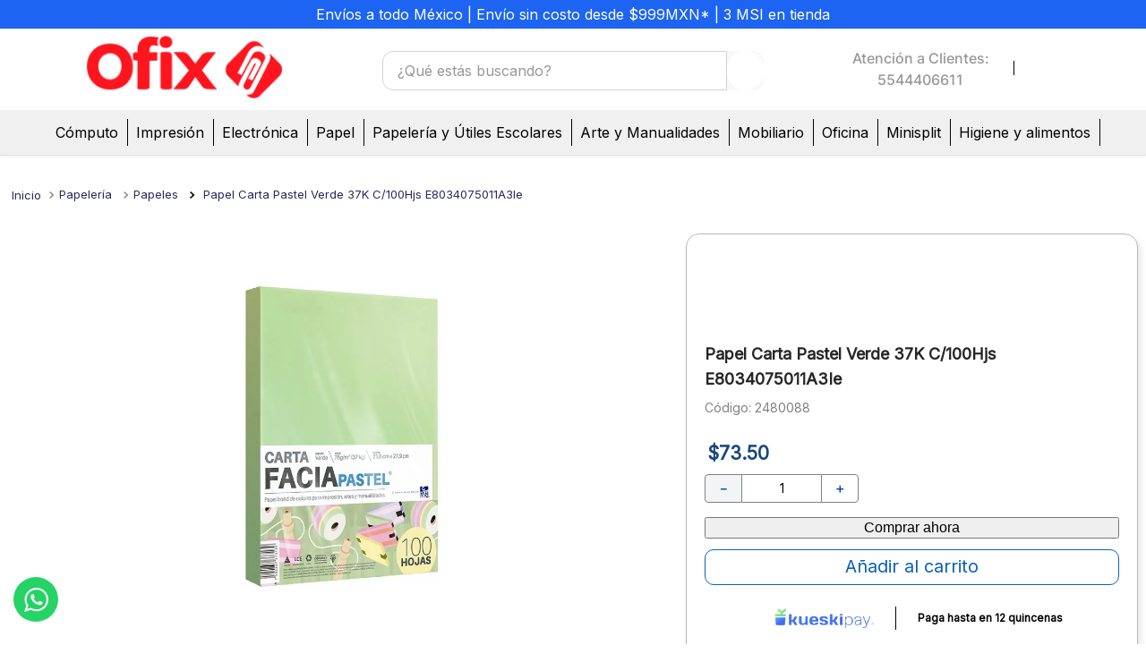

--- FILE ---
content_type: text/html; charset=utf-8
request_url: https://www.google.com/recaptcha/enterprise/anchor?ar=1&k=6LdV7CIpAAAAAPUrHXWlFArQ5hSiNQJk6Ja-vcYM&co=aHR0cHM6Ly93d3cub2ZpeC5teDo0NDM.&hl=es-419&v=PoyoqOPhxBO7pBk68S4YbpHZ&size=invisible&anchor-ms=20000&execute-ms=30000&cb=bead6d81o7sv
body_size: 48687
content:
<!DOCTYPE HTML><html dir="ltr" lang="es-419"><head><meta http-equiv="Content-Type" content="text/html; charset=UTF-8">
<meta http-equiv="X-UA-Compatible" content="IE=edge">
<title>reCAPTCHA</title>
<style type="text/css">
/* cyrillic-ext */
@font-face {
  font-family: 'Roboto';
  font-style: normal;
  font-weight: 400;
  font-stretch: 100%;
  src: url(//fonts.gstatic.com/s/roboto/v48/KFO7CnqEu92Fr1ME7kSn66aGLdTylUAMa3GUBHMdazTgWw.woff2) format('woff2');
  unicode-range: U+0460-052F, U+1C80-1C8A, U+20B4, U+2DE0-2DFF, U+A640-A69F, U+FE2E-FE2F;
}
/* cyrillic */
@font-face {
  font-family: 'Roboto';
  font-style: normal;
  font-weight: 400;
  font-stretch: 100%;
  src: url(//fonts.gstatic.com/s/roboto/v48/KFO7CnqEu92Fr1ME7kSn66aGLdTylUAMa3iUBHMdazTgWw.woff2) format('woff2');
  unicode-range: U+0301, U+0400-045F, U+0490-0491, U+04B0-04B1, U+2116;
}
/* greek-ext */
@font-face {
  font-family: 'Roboto';
  font-style: normal;
  font-weight: 400;
  font-stretch: 100%;
  src: url(//fonts.gstatic.com/s/roboto/v48/KFO7CnqEu92Fr1ME7kSn66aGLdTylUAMa3CUBHMdazTgWw.woff2) format('woff2');
  unicode-range: U+1F00-1FFF;
}
/* greek */
@font-face {
  font-family: 'Roboto';
  font-style: normal;
  font-weight: 400;
  font-stretch: 100%;
  src: url(//fonts.gstatic.com/s/roboto/v48/KFO7CnqEu92Fr1ME7kSn66aGLdTylUAMa3-UBHMdazTgWw.woff2) format('woff2');
  unicode-range: U+0370-0377, U+037A-037F, U+0384-038A, U+038C, U+038E-03A1, U+03A3-03FF;
}
/* math */
@font-face {
  font-family: 'Roboto';
  font-style: normal;
  font-weight: 400;
  font-stretch: 100%;
  src: url(//fonts.gstatic.com/s/roboto/v48/KFO7CnqEu92Fr1ME7kSn66aGLdTylUAMawCUBHMdazTgWw.woff2) format('woff2');
  unicode-range: U+0302-0303, U+0305, U+0307-0308, U+0310, U+0312, U+0315, U+031A, U+0326-0327, U+032C, U+032F-0330, U+0332-0333, U+0338, U+033A, U+0346, U+034D, U+0391-03A1, U+03A3-03A9, U+03B1-03C9, U+03D1, U+03D5-03D6, U+03F0-03F1, U+03F4-03F5, U+2016-2017, U+2034-2038, U+203C, U+2040, U+2043, U+2047, U+2050, U+2057, U+205F, U+2070-2071, U+2074-208E, U+2090-209C, U+20D0-20DC, U+20E1, U+20E5-20EF, U+2100-2112, U+2114-2115, U+2117-2121, U+2123-214F, U+2190, U+2192, U+2194-21AE, U+21B0-21E5, U+21F1-21F2, U+21F4-2211, U+2213-2214, U+2216-22FF, U+2308-230B, U+2310, U+2319, U+231C-2321, U+2336-237A, U+237C, U+2395, U+239B-23B7, U+23D0, U+23DC-23E1, U+2474-2475, U+25AF, U+25B3, U+25B7, U+25BD, U+25C1, U+25CA, U+25CC, U+25FB, U+266D-266F, U+27C0-27FF, U+2900-2AFF, U+2B0E-2B11, U+2B30-2B4C, U+2BFE, U+3030, U+FF5B, U+FF5D, U+1D400-1D7FF, U+1EE00-1EEFF;
}
/* symbols */
@font-face {
  font-family: 'Roboto';
  font-style: normal;
  font-weight: 400;
  font-stretch: 100%;
  src: url(//fonts.gstatic.com/s/roboto/v48/KFO7CnqEu92Fr1ME7kSn66aGLdTylUAMaxKUBHMdazTgWw.woff2) format('woff2');
  unicode-range: U+0001-000C, U+000E-001F, U+007F-009F, U+20DD-20E0, U+20E2-20E4, U+2150-218F, U+2190, U+2192, U+2194-2199, U+21AF, U+21E6-21F0, U+21F3, U+2218-2219, U+2299, U+22C4-22C6, U+2300-243F, U+2440-244A, U+2460-24FF, U+25A0-27BF, U+2800-28FF, U+2921-2922, U+2981, U+29BF, U+29EB, U+2B00-2BFF, U+4DC0-4DFF, U+FFF9-FFFB, U+10140-1018E, U+10190-1019C, U+101A0, U+101D0-101FD, U+102E0-102FB, U+10E60-10E7E, U+1D2C0-1D2D3, U+1D2E0-1D37F, U+1F000-1F0FF, U+1F100-1F1AD, U+1F1E6-1F1FF, U+1F30D-1F30F, U+1F315, U+1F31C, U+1F31E, U+1F320-1F32C, U+1F336, U+1F378, U+1F37D, U+1F382, U+1F393-1F39F, U+1F3A7-1F3A8, U+1F3AC-1F3AF, U+1F3C2, U+1F3C4-1F3C6, U+1F3CA-1F3CE, U+1F3D4-1F3E0, U+1F3ED, U+1F3F1-1F3F3, U+1F3F5-1F3F7, U+1F408, U+1F415, U+1F41F, U+1F426, U+1F43F, U+1F441-1F442, U+1F444, U+1F446-1F449, U+1F44C-1F44E, U+1F453, U+1F46A, U+1F47D, U+1F4A3, U+1F4B0, U+1F4B3, U+1F4B9, U+1F4BB, U+1F4BF, U+1F4C8-1F4CB, U+1F4D6, U+1F4DA, U+1F4DF, U+1F4E3-1F4E6, U+1F4EA-1F4ED, U+1F4F7, U+1F4F9-1F4FB, U+1F4FD-1F4FE, U+1F503, U+1F507-1F50B, U+1F50D, U+1F512-1F513, U+1F53E-1F54A, U+1F54F-1F5FA, U+1F610, U+1F650-1F67F, U+1F687, U+1F68D, U+1F691, U+1F694, U+1F698, U+1F6AD, U+1F6B2, U+1F6B9-1F6BA, U+1F6BC, U+1F6C6-1F6CF, U+1F6D3-1F6D7, U+1F6E0-1F6EA, U+1F6F0-1F6F3, U+1F6F7-1F6FC, U+1F700-1F7FF, U+1F800-1F80B, U+1F810-1F847, U+1F850-1F859, U+1F860-1F887, U+1F890-1F8AD, U+1F8B0-1F8BB, U+1F8C0-1F8C1, U+1F900-1F90B, U+1F93B, U+1F946, U+1F984, U+1F996, U+1F9E9, U+1FA00-1FA6F, U+1FA70-1FA7C, U+1FA80-1FA89, U+1FA8F-1FAC6, U+1FACE-1FADC, U+1FADF-1FAE9, U+1FAF0-1FAF8, U+1FB00-1FBFF;
}
/* vietnamese */
@font-face {
  font-family: 'Roboto';
  font-style: normal;
  font-weight: 400;
  font-stretch: 100%;
  src: url(//fonts.gstatic.com/s/roboto/v48/KFO7CnqEu92Fr1ME7kSn66aGLdTylUAMa3OUBHMdazTgWw.woff2) format('woff2');
  unicode-range: U+0102-0103, U+0110-0111, U+0128-0129, U+0168-0169, U+01A0-01A1, U+01AF-01B0, U+0300-0301, U+0303-0304, U+0308-0309, U+0323, U+0329, U+1EA0-1EF9, U+20AB;
}
/* latin-ext */
@font-face {
  font-family: 'Roboto';
  font-style: normal;
  font-weight: 400;
  font-stretch: 100%;
  src: url(//fonts.gstatic.com/s/roboto/v48/KFO7CnqEu92Fr1ME7kSn66aGLdTylUAMa3KUBHMdazTgWw.woff2) format('woff2');
  unicode-range: U+0100-02BA, U+02BD-02C5, U+02C7-02CC, U+02CE-02D7, U+02DD-02FF, U+0304, U+0308, U+0329, U+1D00-1DBF, U+1E00-1E9F, U+1EF2-1EFF, U+2020, U+20A0-20AB, U+20AD-20C0, U+2113, U+2C60-2C7F, U+A720-A7FF;
}
/* latin */
@font-face {
  font-family: 'Roboto';
  font-style: normal;
  font-weight: 400;
  font-stretch: 100%;
  src: url(//fonts.gstatic.com/s/roboto/v48/KFO7CnqEu92Fr1ME7kSn66aGLdTylUAMa3yUBHMdazQ.woff2) format('woff2');
  unicode-range: U+0000-00FF, U+0131, U+0152-0153, U+02BB-02BC, U+02C6, U+02DA, U+02DC, U+0304, U+0308, U+0329, U+2000-206F, U+20AC, U+2122, U+2191, U+2193, U+2212, U+2215, U+FEFF, U+FFFD;
}
/* cyrillic-ext */
@font-face {
  font-family: 'Roboto';
  font-style: normal;
  font-weight: 500;
  font-stretch: 100%;
  src: url(//fonts.gstatic.com/s/roboto/v48/KFO7CnqEu92Fr1ME7kSn66aGLdTylUAMa3GUBHMdazTgWw.woff2) format('woff2');
  unicode-range: U+0460-052F, U+1C80-1C8A, U+20B4, U+2DE0-2DFF, U+A640-A69F, U+FE2E-FE2F;
}
/* cyrillic */
@font-face {
  font-family: 'Roboto';
  font-style: normal;
  font-weight: 500;
  font-stretch: 100%;
  src: url(//fonts.gstatic.com/s/roboto/v48/KFO7CnqEu92Fr1ME7kSn66aGLdTylUAMa3iUBHMdazTgWw.woff2) format('woff2');
  unicode-range: U+0301, U+0400-045F, U+0490-0491, U+04B0-04B1, U+2116;
}
/* greek-ext */
@font-face {
  font-family: 'Roboto';
  font-style: normal;
  font-weight: 500;
  font-stretch: 100%;
  src: url(//fonts.gstatic.com/s/roboto/v48/KFO7CnqEu92Fr1ME7kSn66aGLdTylUAMa3CUBHMdazTgWw.woff2) format('woff2');
  unicode-range: U+1F00-1FFF;
}
/* greek */
@font-face {
  font-family: 'Roboto';
  font-style: normal;
  font-weight: 500;
  font-stretch: 100%;
  src: url(//fonts.gstatic.com/s/roboto/v48/KFO7CnqEu92Fr1ME7kSn66aGLdTylUAMa3-UBHMdazTgWw.woff2) format('woff2');
  unicode-range: U+0370-0377, U+037A-037F, U+0384-038A, U+038C, U+038E-03A1, U+03A3-03FF;
}
/* math */
@font-face {
  font-family: 'Roboto';
  font-style: normal;
  font-weight: 500;
  font-stretch: 100%;
  src: url(//fonts.gstatic.com/s/roboto/v48/KFO7CnqEu92Fr1ME7kSn66aGLdTylUAMawCUBHMdazTgWw.woff2) format('woff2');
  unicode-range: U+0302-0303, U+0305, U+0307-0308, U+0310, U+0312, U+0315, U+031A, U+0326-0327, U+032C, U+032F-0330, U+0332-0333, U+0338, U+033A, U+0346, U+034D, U+0391-03A1, U+03A3-03A9, U+03B1-03C9, U+03D1, U+03D5-03D6, U+03F0-03F1, U+03F4-03F5, U+2016-2017, U+2034-2038, U+203C, U+2040, U+2043, U+2047, U+2050, U+2057, U+205F, U+2070-2071, U+2074-208E, U+2090-209C, U+20D0-20DC, U+20E1, U+20E5-20EF, U+2100-2112, U+2114-2115, U+2117-2121, U+2123-214F, U+2190, U+2192, U+2194-21AE, U+21B0-21E5, U+21F1-21F2, U+21F4-2211, U+2213-2214, U+2216-22FF, U+2308-230B, U+2310, U+2319, U+231C-2321, U+2336-237A, U+237C, U+2395, U+239B-23B7, U+23D0, U+23DC-23E1, U+2474-2475, U+25AF, U+25B3, U+25B7, U+25BD, U+25C1, U+25CA, U+25CC, U+25FB, U+266D-266F, U+27C0-27FF, U+2900-2AFF, U+2B0E-2B11, U+2B30-2B4C, U+2BFE, U+3030, U+FF5B, U+FF5D, U+1D400-1D7FF, U+1EE00-1EEFF;
}
/* symbols */
@font-face {
  font-family: 'Roboto';
  font-style: normal;
  font-weight: 500;
  font-stretch: 100%;
  src: url(//fonts.gstatic.com/s/roboto/v48/KFO7CnqEu92Fr1ME7kSn66aGLdTylUAMaxKUBHMdazTgWw.woff2) format('woff2');
  unicode-range: U+0001-000C, U+000E-001F, U+007F-009F, U+20DD-20E0, U+20E2-20E4, U+2150-218F, U+2190, U+2192, U+2194-2199, U+21AF, U+21E6-21F0, U+21F3, U+2218-2219, U+2299, U+22C4-22C6, U+2300-243F, U+2440-244A, U+2460-24FF, U+25A0-27BF, U+2800-28FF, U+2921-2922, U+2981, U+29BF, U+29EB, U+2B00-2BFF, U+4DC0-4DFF, U+FFF9-FFFB, U+10140-1018E, U+10190-1019C, U+101A0, U+101D0-101FD, U+102E0-102FB, U+10E60-10E7E, U+1D2C0-1D2D3, U+1D2E0-1D37F, U+1F000-1F0FF, U+1F100-1F1AD, U+1F1E6-1F1FF, U+1F30D-1F30F, U+1F315, U+1F31C, U+1F31E, U+1F320-1F32C, U+1F336, U+1F378, U+1F37D, U+1F382, U+1F393-1F39F, U+1F3A7-1F3A8, U+1F3AC-1F3AF, U+1F3C2, U+1F3C4-1F3C6, U+1F3CA-1F3CE, U+1F3D4-1F3E0, U+1F3ED, U+1F3F1-1F3F3, U+1F3F5-1F3F7, U+1F408, U+1F415, U+1F41F, U+1F426, U+1F43F, U+1F441-1F442, U+1F444, U+1F446-1F449, U+1F44C-1F44E, U+1F453, U+1F46A, U+1F47D, U+1F4A3, U+1F4B0, U+1F4B3, U+1F4B9, U+1F4BB, U+1F4BF, U+1F4C8-1F4CB, U+1F4D6, U+1F4DA, U+1F4DF, U+1F4E3-1F4E6, U+1F4EA-1F4ED, U+1F4F7, U+1F4F9-1F4FB, U+1F4FD-1F4FE, U+1F503, U+1F507-1F50B, U+1F50D, U+1F512-1F513, U+1F53E-1F54A, U+1F54F-1F5FA, U+1F610, U+1F650-1F67F, U+1F687, U+1F68D, U+1F691, U+1F694, U+1F698, U+1F6AD, U+1F6B2, U+1F6B9-1F6BA, U+1F6BC, U+1F6C6-1F6CF, U+1F6D3-1F6D7, U+1F6E0-1F6EA, U+1F6F0-1F6F3, U+1F6F7-1F6FC, U+1F700-1F7FF, U+1F800-1F80B, U+1F810-1F847, U+1F850-1F859, U+1F860-1F887, U+1F890-1F8AD, U+1F8B0-1F8BB, U+1F8C0-1F8C1, U+1F900-1F90B, U+1F93B, U+1F946, U+1F984, U+1F996, U+1F9E9, U+1FA00-1FA6F, U+1FA70-1FA7C, U+1FA80-1FA89, U+1FA8F-1FAC6, U+1FACE-1FADC, U+1FADF-1FAE9, U+1FAF0-1FAF8, U+1FB00-1FBFF;
}
/* vietnamese */
@font-face {
  font-family: 'Roboto';
  font-style: normal;
  font-weight: 500;
  font-stretch: 100%;
  src: url(//fonts.gstatic.com/s/roboto/v48/KFO7CnqEu92Fr1ME7kSn66aGLdTylUAMa3OUBHMdazTgWw.woff2) format('woff2');
  unicode-range: U+0102-0103, U+0110-0111, U+0128-0129, U+0168-0169, U+01A0-01A1, U+01AF-01B0, U+0300-0301, U+0303-0304, U+0308-0309, U+0323, U+0329, U+1EA0-1EF9, U+20AB;
}
/* latin-ext */
@font-face {
  font-family: 'Roboto';
  font-style: normal;
  font-weight: 500;
  font-stretch: 100%;
  src: url(//fonts.gstatic.com/s/roboto/v48/KFO7CnqEu92Fr1ME7kSn66aGLdTylUAMa3KUBHMdazTgWw.woff2) format('woff2');
  unicode-range: U+0100-02BA, U+02BD-02C5, U+02C7-02CC, U+02CE-02D7, U+02DD-02FF, U+0304, U+0308, U+0329, U+1D00-1DBF, U+1E00-1E9F, U+1EF2-1EFF, U+2020, U+20A0-20AB, U+20AD-20C0, U+2113, U+2C60-2C7F, U+A720-A7FF;
}
/* latin */
@font-face {
  font-family: 'Roboto';
  font-style: normal;
  font-weight: 500;
  font-stretch: 100%;
  src: url(//fonts.gstatic.com/s/roboto/v48/KFO7CnqEu92Fr1ME7kSn66aGLdTylUAMa3yUBHMdazQ.woff2) format('woff2');
  unicode-range: U+0000-00FF, U+0131, U+0152-0153, U+02BB-02BC, U+02C6, U+02DA, U+02DC, U+0304, U+0308, U+0329, U+2000-206F, U+20AC, U+2122, U+2191, U+2193, U+2212, U+2215, U+FEFF, U+FFFD;
}
/* cyrillic-ext */
@font-face {
  font-family: 'Roboto';
  font-style: normal;
  font-weight: 900;
  font-stretch: 100%;
  src: url(//fonts.gstatic.com/s/roboto/v48/KFO7CnqEu92Fr1ME7kSn66aGLdTylUAMa3GUBHMdazTgWw.woff2) format('woff2');
  unicode-range: U+0460-052F, U+1C80-1C8A, U+20B4, U+2DE0-2DFF, U+A640-A69F, U+FE2E-FE2F;
}
/* cyrillic */
@font-face {
  font-family: 'Roboto';
  font-style: normal;
  font-weight: 900;
  font-stretch: 100%;
  src: url(//fonts.gstatic.com/s/roboto/v48/KFO7CnqEu92Fr1ME7kSn66aGLdTylUAMa3iUBHMdazTgWw.woff2) format('woff2');
  unicode-range: U+0301, U+0400-045F, U+0490-0491, U+04B0-04B1, U+2116;
}
/* greek-ext */
@font-face {
  font-family: 'Roboto';
  font-style: normal;
  font-weight: 900;
  font-stretch: 100%;
  src: url(//fonts.gstatic.com/s/roboto/v48/KFO7CnqEu92Fr1ME7kSn66aGLdTylUAMa3CUBHMdazTgWw.woff2) format('woff2');
  unicode-range: U+1F00-1FFF;
}
/* greek */
@font-face {
  font-family: 'Roboto';
  font-style: normal;
  font-weight: 900;
  font-stretch: 100%;
  src: url(//fonts.gstatic.com/s/roboto/v48/KFO7CnqEu92Fr1ME7kSn66aGLdTylUAMa3-UBHMdazTgWw.woff2) format('woff2');
  unicode-range: U+0370-0377, U+037A-037F, U+0384-038A, U+038C, U+038E-03A1, U+03A3-03FF;
}
/* math */
@font-face {
  font-family: 'Roboto';
  font-style: normal;
  font-weight: 900;
  font-stretch: 100%;
  src: url(//fonts.gstatic.com/s/roboto/v48/KFO7CnqEu92Fr1ME7kSn66aGLdTylUAMawCUBHMdazTgWw.woff2) format('woff2');
  unicode-range: U+0302-0303, U+0305, U+0307-0308, U+0310, U+0312, U+0315, U+031A, U+0326-0327, U+032C, U+032F-0330, U+0332-0333, U+0338, U+033A, U+0346, U+034D, U+0391-03A1, U+03A3-03A9, U+03B1-03C9, U+03D1, U+03D5-03D6, U+03F0-03F1, U+03F4-03F5, U+2016-2017, U+2034-2038, U+203C, U+2040, U+2043, U+2047, U+2050, U+2057, U+205F, U+2070-2071, U+2074-208E, U+2090-209C, U+20D0-20DC, U+20E1, U+20E5-20EF, U+2100-2112, U+2114-2115, U+2117-2121, U+2123-214F, U+2190, U+2192, U+2194-21AE, U+21B0-21E5, U+21F1-21F2, U+21F4-2211, U+2213-2214, U+2216-22FF, U+2308-230B, U+2310, U+2319, U+231C-2321, U+2336-237A, U+237C, U+2395, U+239B-23B7, U+23D0, U+23DC-23E1, U+2474-2475, U+25AF, U+25B3, U+25B7, U+25BD, U+25C1, U+25CA, U+25CC, U+25FB, U+266D-266F, U+27C0-27FF, U+2900-2AFF, U+2B0E-2B11, U+2B30-2B4C, U+2BFE, U+3030, U+FF5B, U+FF5D, U+1D400-1D7FF, U+1EE00-1EEFF;
}
/* symbols */
@font-face {
  font-family: 'Roboto';
  font-style: normal;
  font-weight: 900;
  font-stretch: 100%;
  src: url(//fonts.gstatic.com/s/roboto/v48/KFO7CnqEu92Fr1ME7kSn66aGLdTylUAMaxKUBHMdazTgWw.woff2) format('woff2');
  unicode-range: U+0001-000C, U+000E-001F, U+007F-009F, U+20DD-20E0, U+20E2-20E4, U+2150-218F, U+2190, U+2192, U+2194-2199, U+21AF, U+21E6-21F0, U+21F3, U+2218-2219, U+2299, U+22C4-22C6, U+2300-243F, U+2440-244A, U+2460-24FF, U+25A0-27BF, U+2800-28FF, U+2921-2922, U+2981, U+29BF, U+29EB, U+2B00-2BFF, U+4DC0-4DFF, U+FFF9-FFFB, U+10140-1018E, U+10190-1019C, U+101A0, U+101D0-101FD, U+102E0-102FB, U+10E60-10E7E, U+1D2C0-1D2D3, U+1D2E0-1D37F, U+1F000-1F0FF, U+1F100-1F1AD, U+1F1E6-1F1FF, U+1F30D-1F30F, U+1F315, U+1F31C, U+1F31E, U+1F320-1F32C, U+1F336, U+1F378, U+1F37D, U+1F382, U+1F393-1F39F, U+1F3A7-1F3A8, U+1F3AC-1F3AF, U+1F3C2, U+1F3C4-1F3C6, U+1F3CA-1F3CE, U+1F3D4-1F3E0, U+1F3ED, U+1F3F1-1F3F3, U+1F3F5-1F3F7, U+1F408, U+1F415, U+1F41F, U+1F426, U+1F43F, U+1F441-1F442, U+1F444, U+1F446-1F449, U+1F44C-1F44E, U+1F453, U+1F46A, U+1F47D, U+1F4A3, U+1F4B0, U+1F4B3, U+1F4B9, U+1F4BB, U+1F4BF, U+1F4C8-1F4CB, U+1F4D6, U+1F4DA, U+1F4DF, U+1F4E3-1F4E6, U+1F4EA-1F4ED, U+1F4F7, U+1F4F9-1F4FB, U+1F4FD-1F4FE, U+1F503, U+1F507-1F50B, U+1F50D, U+1F512-1F513, U+1F53E-1F54A, U+1F54F-1F5FA, U+1F610, U+1F650-1F67F, U+1F687, U+1F68D, U+1F691, U+1F694, U+1F698, U+1F6AD, U+1F6B2, U+1F6B9-1F6BA, U+1F6BC, U+1F6C6-1F6CF, U+1F6D3-1F6D7, U+1F6E0-1F6EA, U+1F6F0-1F6F3, U+1F6F7-1F6FC, U+1F700-1F7FF, U+1F800-1F80B, U+1F810-1F847, U+1F850-1F859, U+1F860-1F887, U+1F890-1F8AD, U+1F8B0-1F8BB, U+1F8C0-1F8C1, U+1F900-1F90B, U+1F93B, U+1F946, U+1F984, U+1F996, U+1F9E9, U+1FA00-1FA6F, U+1FA70-1FA7C, U+1FA80-1FA89, U+1FA8F-1FAC6, U+1FACE-1FADC, U+1FADF-1FAE9, U+1FAF0-1FAF8, U+1FB00-1FBFF;
}
/* vietnamese */
@font-face {
  font-family: 'Roboto';
  font-style: normal;
  font-weight: 900;
  font-stretch: 100%;
  src: url(//fonts.gstatic.com/s/roboto/v48/KFO7CnqEu92Fr1ME7kSn66aGLdTylUAMa3OUBHMdazTgWw.woff2) format('woff2');
  unicode-range: U+0102-0103, U+0110-0111, U+0128-0129, U+0168-0169, U+01A0-01A1, U+01AF-01B0, U+0300-0301, U+0303-0304, U+0308-0309, U+0323, U+0329, U+1EA0-1EF9, U+20AB;
}
/* latin-ext */
@font-face {
  font-family: 'Roboto';
  font-style: normal;
  font-weight: 900;
  font-stretch: 100%;
  src: url(//fonts.gstatic.com/s/roboto/v48/KFO7CnqEu92Fr1ME7kSn66aGLdTylUAMa3KUBHMdazTgWw.woff2) format('woff2');
  unicode-range: U+0100-02BA, U+02BD-02C5, U+02C7-02CC, U+02CE-02D7, U+02DD-02FF, U+0304, U+0308, U+0329, U+1D00-1DBF, U+1E00-1E9F, U+1EF2-1EFF, U+2020, U+20A0-20AB, U+20AD-20C0, U+2113, U+2C60-2C7F, U+A720-A7FF;
}
/* latin */
@font-face {
  font-family: 'Roboto';
  font-style: normal;
  font-weight: 900;
  font-stretch: 100%;
  src: url(//fonts.gstatic.com/s/roboto/v48/KFO7CnqEu92Fr1ME7kSn66aGLdTylUAMa3yUBHMdazQ.woff2) format('woff2');
  unicode-range: U+0000-00FF, U+0131, U+0152-0153, U+02BB-02BC, U+02C6, U+02DA, U+02DC, U+0304, U+0308, U+0329, U+2000-206F, U+20AC, U+2122, U+2191, U+2193, U+2212, U+2215, U+FEFF, U+FFFD;
}

</style>
<link rel="stylesheet" type="text/css" href="https://www.gstatic.com/recaptcha/releases/PoyoqOPhxBO7pBk68S4YbpHZ/styles__ltr.css">
<script nonce="u-SWuOPww4GNJChIgru3gw" type="text/javascript">window['__recaptcha_api'] = 'https://www.google.com/recaptcha/enterprise/';</script>
<script type="text/javascript" src="https://www.gstatic.com/recaptcha/releases/PoyoqOPhxBO7pBk68S4YbpHZ/recaptcha__es_419.js" nonce="u-SWuOPww4GNJChIgru3gw">
      
    </script></head>
<body><div id="rc-anchor-alert" class="rc-anchor-alert"></div>
<input type="hidden" id="recaptcha-token" value="[base64]">
<script type="text/javascript" nonce="u-SWuOPww4GNJChIgru3gw">
      recaptcha.anchor.Main.init("[\x22ainput\x22,[\x22bgdata\x22,\x22\x22,\[base64]/[base64]/[base64]/bmV3IHJbeF0oY1swXSk6RT09Mj9uZXcgclt4XShjWzBdLGNbMV0pOkU9PTM/bmV3IHJbeF0oY1swXSxjWzFdLGNbMl0pOkU9PTQ/[base64]/[base64]/[base64]/[base64]/[base64]/[base64]/[base64]/[base64]\x22,\[base64]\\u003d\\u003d\x22,\[base64]/DnlVLYcKzw5nDncO1BcK4w6xfG0EFN8O/wp/CpC7DpD7CusO4eUNHwrQNwpZLd8KsegzCmMOOw77CkwHCp0pCw7PDjknDsjTCgRVAwovDr8OowpYGw6kFbcKYKGrCj8KqAMOhwqjDgwkQwrvDoMKBAQ8mRMOhAnYNQMOgT3XDl8Kzw7HDrGtwHwoOw7zCgMOZw4RJwrPDnlrClTh/w7zChSNQwrgvXCUlTlXCk8K/w6DCv8Kuw7I8NjHCpwdAwolhBsKhc8K1wp/CkBQFfjrCi27Dk2cJw6k/w7PDqCtecntRFcKgw4pMw7V4wrIYw5rDrSDCrTLCrMKKwq/DugI/ZsKgwrvDjxkQRsO7w47DlsKtw6vDol7CgVNUZsOfFcKnGMKbw4fDn8KONRl4wrfCtsO/[base64]/w71bw77DosK3w7DCvxDCm0Ruf8ODw780EjrCjMKZN8KaQMOMXyENIXbCj8OmWTMHfMOaRcOOw5p+O3zDtnUsCiR8wo5dw7wzfMKpYcOGw4/Dlj/[base64]/DglzDrEI9Z8K9TMKqSsKJw5zDsRlMw75NUAnCqQY8w5gnODLDsMKxwrbDkcK2wqrDsSZvw4PCm8OsKMOAw6Fuw7QqHcKhw4xJBsKCwqrDnHDCi8K8w6rCmioaHMKdwpVJIj3CjsKlOnTDssOlAHdaWR/DpmDCmGFsw5QrTsKqfMOAwqXCs8KBKXPDlsO/w5zDrsKMw5Ftw5d3bMKPwqzCu8Kdw4DDuHfClMKBKSxtV1fDusOuw6EkA2NLwq/DmEYrYsKEw4BNS8OuZBLCnS7Ch3vCglAWFmzDnMOowqMQZ8O8FTvCkMK8CmpxwqHDvcKiwrPDqXDDtU1Tw4MYK8K9OsOKbDgQw5zClADDh8KFK1LDrmFnwrXDu8KswqwtOcO/b13DisK/[base64]/DicOfwpzDnhbDkcKgwqdPIiPDlydhwod2MsOYw44iwo1LGGDDlMOnIMOfwq5pYx0iw6TCg8OhICPCmMORw5TDhXvDhsK0Km4/wotkw78+V8OMwoF7RHPCkjBGw5s5VcO0KnzClS3CihzCq2BoKcKcFsKXX8OFKsO+a8O3w7AhDF1NEyfCi8O+QjTDlsKjw7XDlTvCuMOJw7BTVQXDgU7CtX1vwqccVsKyQcOqwoNseVw/Z8OowoFSCcKcUhfDrgnDqj8mJwwST8KSwpxTJ8KYwqpPwphLw7XChEJfwrh9YBrDgcOpeMO4EiDDlDVzKmPDmUjDl8ODf8OZFTgidlnDkMONwrbDghfCsjk3wonCnS/CvsKCw4DDjcO0LsOSw77DkMKsYhwUDMOuw4TDl2dIw5PDjEfDrcKZAAfDqE9jf2Nyw6fCg0zDisKXwrbDiCRTwoMkw4ldw7E/bG3DpSXDocKuw63Dm8KvZMKkYmpEei3CgMK5GArDh3c0wobCpGxAwosSFQE7VSsWwoTCgsKofwxiwr3CiGYAw75RwpzCgsOzVzfDjcKSwrXCl0bDvzB3w6nDi8KxJMKNwq/Ck8O8w41iwoR4EcOrM8KDM8OVwo3Cv8K9w5/[base64]/wrfCuilVw4MJVScewqUJw61hXVrDkyrDpcK4wrPDvjjChMO/ccK2Bm4rT8OWYMOQw6XDmFLDlcKPHcKSDmHClcKVwpDCs8KvSBDDkcOBUsKYw6BJwoLDvcKewoPCvcKfETzCjlbCu8KQw54jwqnCscKpMBIKUHJPw6vCpE9BDDHChkNxwqPDrsK8wqg4CsOJw5gGwpRdwrg0SCDChcKfwr5yKMOVwowuHMKHwr9vwp/DmwlOAMKswq3CpsOSw7ZYwpzDvTLDkX8mJxwgRE/Dt8O4w719YB4Rw7TDnMKww5TCjF3CgMOEZmUYwqbDvDlyEsOtw67CpsO2W8OeWsOhwobDowxGM3vClivDj8OIw6XDjwDCicKSOxXCjcKRw7U7WXnCsTfDqBnDmTvCoiEhw5nDkGVCYxJGQMOucEcGQR/CjsKXXngPHcOsFsO6wr5cw6lMCMKLT1kPwoHCvsKBME3DtcK1C8Orw6wOwrZ2b35qwqLCmkjDmT0wwqt/wrMidcOowqNQeDHCgcKjfXYqw4PCrcOYw77Dj8Opwo/[base64]/Cpmh1d8KrGRQwRxLChsOlABrDrMOIwoDCvD5AfVDCoMK1wrFmcsKewoMbwpFxPcOOZgYGP8Omw7J3a3l/wpUURsOywrUGwqZXL8OSRDrDlsKew6UxwonCvsOlD8O2woh5VsKCZ1jDozrCox/[base64]/w7zCo8KEwrADwovDmsOkw4bCqcKAMEbClU/CugbDnMKqw5ZpRMK/dMKBwodpZBLCri3Cq3cswph5QCXDisK4w4TCqBgPJwt7woZ9woRpwoFnGjXDnUjDpARfwqlmw74Yw7N8wpLDiGzDh8Kwwp/Di8KxJgAawojDhx3Du8KXwp7ChzjCpGk7Vn5twq/DvQrDgjJXNcKsZ8Oaw4MPHMKRw6bCscOqPsOqanpHNSYgFsKHK8K9wpl4cWHCm8Ouw6cKKjlAw6ISXwLCoD3DlX0Zw7XDh8K4MBTCjz4DdsODGMObw7HDugoBw4Flw5/CozNgKMOYwqTCnsKRwrPDisKkwq1VMsKxwqJAwonDmQF/[base64]/[base64]/[base64]/CkW/Dg8K4Y8K6wpkhwprCq8KFVcOWecO9wopcWxbCugRFecKvcsOSQ8KFwpAAO3TCuMOiVMKQw7zDt8OAw4siCBZpw6nDicKAPsOBwqwrNgfCol/CpsOhV8KtNWkrwrrDr8K0w5ctXcOMwp1HLMOWw4xLe8K1w7RHccKxbSsUwpF1w4PCucKiw4bCnMKofcObwp7CpXtIw73ChVrCp8KSXcKTGcOcwrc5EcKhQMKow5QgUMOMw5bDq8KCa3Iiw5EhD8KVwop5w5Rpw6/DqBDChUDCrMK3wqTDgMKrwofChgPCj8Kqw7HCl8ODaMO5RU4oO1BPFkPDhnwGw6LCh1bCu8OSXC02b8OJfi/[base64]/CrMOHwrsYworCtcKtPU7CkggdG8OJw7lFw7wiwqhqwpbCocKbblPDu8Kowq7CthPCjcK/Z8OjwrJ1w77Dh1HCrsKzBMKFWUlpK8KGwoPDhEITScK4RcKWwr5ERsKpPQ4GbcOrKMKAwpLDrxdTblxVw6vCmsKOd17DscKBw5fDpUfCtUTCllfCvhpww5rCs8Kuw73CsCEIFjBawrR1O8KFwpoTw67DsW/Ck1DDuHpeCQHCoMKuwpfDpMOvCT/DukHCmX7CuQ/Ck8KvYMKPCsO2woBtC8KGw65hc8KowrFvasOnwpFpcXJiU2TCuMOfECDCkwHDh1PDgg/DnBJvbcKsRBBDw4PDnsOzw618wrkPMsO0QG7Din/Cr8O3w7BLcwDCj8OAwqxiMcKAwqXCtcKwRMOww5bCmSoxw4nDjQNTf8Ovw4jCmMKJYsKrN8KOw5MEQsOew7tnZ8K/wo7DpWDDgsKLK1nDo8K8RsKjbMOpw7bDn8KUZCLDjsK4wpbCpcO/[base64]/DvMO+dsKGwrnDmMOSMV8jw7N1w6AQWsObZMK3WilZFcKbDWlswoEOAsOHw6PCo1AbXsK3TMOxBMKiwq42wogwwqrDlsOTw5XDuwkPS3jCqcKsw4Uxw5stGSnDsDDDocORARnDq8KEwprChcK4w6jCsxsNUHJDw4pfw6/DjcKtwpITR8OrwqbDuyx3wq3Cvl3DvBvDksK+w5crw6geY3MowpFoHcKIwp8LZmfCjE/CvC5Sw4tEwoVLBE3DpTzCssKVw5pILMOFwpnClsOMXQA/w6tObzE8w7tQEMKKw6Jewq5ZwrU1fsOfKMOqwpBgShhrBW/[base64]/w6QoZjPCsyQswoJHeMK8wpBuVMO9XTHDikZCwrx5w5nDgU9ewrh8HsKYSlnCsCTCiVBxe38Nwr0yw4PCrREnwo8Hw4N1QnrCgcO6J8Omwo/Cvk8yZS9wMzbDrsOcw5jDo8KAw4x6QMOkS3dow4nDilQjwprDtMO+BnPDicK4wodDJlnCiUVwwq0ewrPCoHgIQcO2ZhxLw7cFC8KGw7IJwoNde8OoesOpw7RlAVTDvHfCtMOWMsKoKcOQb8K5woXDk8KjwoYGwoDDqEgDwq7Dvy/CjjVVw7cUcsK3BDrCkMOTwrPDrMOsfcKiVcKeD3U+w7dGwpIJFMKSw5zDjGrDunhZPsK1M8K8wq3ClsO/wq/CjsOZwrbDrMKvd8O6PCcPJcKhcXDDjcOuwqorPAZPLnXDm8Kmw6LDjjJFw5VQw6gTeBHCj8Ouw6LCicKQwrlaMcKGwrHDiljDuMK1PAYMwobCuXMJAcOow7sSw6M3DcKEZSUQTVZUw4tiwoLCqScKw4jCkcKjJUnDvcKNwofDlcO3wobDosKVwohnwplew7/DoXJYwpvDmnMGwrjDucK8wqR/w6XCgxhnwprCi2PCvMKowqUMw64oVcOxJyV8w4HDth/CmSjDqk/[base64]/CrFpiwroswqJUecKZNsKkOhHCn3hKaMK+wrnDt8Kew7HDnMKrw57DnQ3Cg3/CnMKWwqrCh8ORwq7CqXXDvsKhHcOcYH7CisKpwrTDtsOWwqzCisO+wqtUdcKCwrgkEFcCw7c2wohZVsKiwpPDqxnCjcKGw4bCiMKKHXRgwrY3wpTCmsKWwqUWN8KwHwTCssOcwrzCj8Kcwr/ClRvChDbCksO1w6TDkcOlwq8swpBGOcOxwpk+woBSYsO/wphNWMK2w60abMOawoA9w5ZQw5PDj1nDtEvDoHPCjcOBasKpw7FXw6/Du8OmP8KfNzoCVsKsAFQqQMOKMsONUMOqLMO0wqXDhVfDmcKGw7bCjgzDjAVQKTvCiAFJw78uw7NkwovCtR3CtgrDtsK8TMOaw65fw73DgMK7w7nCvDlMcsOsN8K9w6zDpcKiDTI1PkPCtlg2wr/DgmRqw5LCr2jChHdWwoAqG3TDiMOvwoYhwqDDt1lXQcKcPsKCQ8KgNRkGCMKJf8KZw4F3V1vDvD3Cn8OYXDcDZBkTwqRAFMKawrw+w4jCoTgaw5zDhCLDisOqw6fDmQbDui/DhTVvwrrDlm8nQMOlflTCrhHCrMKCw5AxSC1aw7BKe8KRc8KXN0AgHSLCtEbCrMK/H8K9DsOQWXLCjMKWVcOTd2PDiwrCmsKxH8OcwqfDjSIJSAI6wpLDl8KHwpbDqMOUw6jCqcK2fAZvw6XDomfDlsOiwqwLV1LCs8KUbwB6wrvDksKywpsUw7/CtW4Yw7UVw7RzZUzClwAow5LCh8OBDcKKwpccGw13YD7DssKTG2bCrcOwQ3dcwqfCq0hiw5DCgMOqaMOTw5PCgcKrUUECKcOpwrAbA8OPZHN4P8OOw5bClcOFw43Cg8K3LsK7woYpQsK3wpHCkknDs8KjezTDgzohw7hNw6LCicK7w75nTX/[base64]/DkMOMwqhIw4g5w7HDqcKnXsK5wrYpY8KdwogAw5vCn8Oaw5tiA8KZK8O/YsOtw5xAw5R3w5BYw4nCpCsQw6HCgMKCw7VTc8KRLwTCtsKTTn3CoVrDiMOlwpDDhwMUw4LCmsO2d8O2X8O6wo0Vdmdfw53DjMOqwpQ5d1XDqsKjwqLCnyITw5bDssOheGHDscO+BTPCn8OvGADCq39EwrDCoRzDp2tGw69AZsK/G255wpXDmsK5w47Dt8KPw7TDqmN/MsKMw4rChMKrO1YnwobDq2F+w6bDllZtw6DDosOZTkzDv2zDjsK5MUBtw6bCqsOrw54DwpfCksKQwoopw6vDgMOCAg5CMAMNGMOhw6/DkWkUw5EQWX7Cs8OyaMOTTcOiUy10wpzDmgEaw6/Cly/CtMK1w4MdWsK8wrpxXsOlXMK3w41Uw5jDkMKNAhzCrcKCw7LDj8KCwrbCuMKCegIfw6IAeXvDvMKcwqbCp8Ojw6nCrsOtw5jCnzLCmU1xwoTCp8KSIwQFVwjDnGN6woDCuMORwo3CqyzDoMKtw6BUw5/CuMKyw59QW8OywofCoTfCjRLClUIlfEzDtFAzaDAQwr93U8OpVDwnIAXDjsKew5Jzw7pBwojDogDDkEfDr8K4wpjCnsK5woh2UMOKScOvBVNhVsKWw53Cu31qM0vCl8KqQkfCpcKjwrAtw77Cij/[base64]/CnQliwrzDhyN7JcOLw6LDucKSwrF/[base64]/DgkrDhcOhVSIvwoctWE3CkiA6VsKHM8Oow6jChB3CuMKUwoLCo8OmWsOEWyfDmANnw6jChm3DlcOfw501woHDucKxFhnDrBoYwqfDgwVGUT3DrcOIwocvwofDsBpfPsK/w4ZrwpPDtMO/w6bDqVkgw5bCscKUwqFvwqRwKcOIw5TClcKPEsOdTcKyworDs8Kkw7IEw7jCrcKbwoxXa8KIOsOkK8O/w5zCuWzCp8OMNHvDmn7CtHItw5/Ct8KUDMKkwqkXwq1pJ0gMw4sQPcKdw4kLMGgwwoQYwrnDkWXCucK6PFk2woTCgg9uJMOOwqHDlcOZwrvDpUfDlsKCXhwawqjDj0BDO8KwwqZgwo3DucOQw75gw4VNw4TCqUZnbC/[base64]/YMOEdXgLZnDCmMK8woBmdR/DqMOWwpfDhsK9w6AUwprCusOuw4TDi3XDs8KVw6rDnhzCq8Kdw5TDkMO7NHzDtsKeN8OGwqszQ8KAWMOLFMKGCUYMwoMiVMOxIzDDjmnDp1vCoMO1aD3Cnl/[base64]/ChHluwq1mGHfDuMOMw4ESJiYcBsK1wrZId8OWJ8Kgwoc1w6kEXmTCm0hCwqrCk8KbCTg/[base64]/DrcOWw4Ubw40pLSFGwo8tWCVpwqXDkMOwNcORw7fChcKIw50mZMK1VBgDw74/[base64]/CtsKlExoswr7DpMOKwohHw73DpMOdwqTCj214Un0IwpM7wp3DnDwmw441wpcIw6nDicOcd8KuScOKwo3CnMKjwobCm1xswqjCj8OOahEPN8KZBB/DoHPCoWLCh8KqesOpw5jDu8OQeHnCncKPw5wNIMKTw43DvHzCmsKcO2rDuzHClUXDlmfDksKEw5R0w7HChBbCmUQXwpIhw4dwAcKYecOcw55vwqd+wp3Cun/[base64]/woRKw7RkHUFUwpnDiz/[base64]/Dkz/CkMKEw47ChBAuejYxYUtlw7dcwp/DiHN3wqLDnzrCkErDj8OBDMOXFMKswoQaawjCg8OyGRLDj8KDwr/DnjTCskQww7/CihEkwqDDoxTDpMOAw6N8wrDDtsOPw6t9wpwRwoZGw6QoNcKaO8OWHG3DhsK/L3JVYMOnw6oWw6rDlUnCmzJWw5HCg8OZwrk6A8KGD1nDn8OrZsOYBnPCiEbDu8OISA5hGiHDpsOZREfCk8Oawr/[base64]/Dq0xSM8K7w4dHwr/DlMKUw6/[base64]/DvjbDhcO/amIedcKwwqJjwqUrwp7Cngkww5RvMMO+UAbCrsKMF8KiWn/CjxTDqwcsMygrIMOYM8KAw7A+w5oZN8OKwoPCj0MgIhLDl8OrwopHAMO/HWLDlsOywoPDhcKywrkewpVyRXoaUlfCiSHDomHDgHzCrcKvZMO2UMO4FFPCn8OMUxXDl01pFnPCpMKXdMOYwogVLHE+RsOTT8Kvwq1wesKAw7HCnmJ0Hx3CmEBbw7hJwpHDkGXDtA4Xw6FjwojCr1LCkcKNSsKiwobCqilowp/DmEwkQcKAcmYWw65Uw4cmw7wCwoI2UMKyLsO/[base64]/DjQ5HwoHCjMOww4PCiMKCdyFfR8OofXjCjMKgPcOqPnXCmy82w6rChsORw5jDqsOVw5MPdMKaIjHCusOFw4Mzwq/[base64]/[base64]/CkcK3w5RBwqxiNGdmf8K/wqIKw70qwpouRsKswpd1wpJLKsKpMsOpw6ZBwrDCg13CtsK/w5bDgsOtFA4fd8OoWCjDt8KSwo50wqXCqMOnD8KnwqLCnMOWwrsBZcKJwowAVjrCkx0YesKxw6vDvcOsw4kZbnzDhQPCh8KeWUzDhm1vRMKDf3/ChcOUCMOEGMO0wqZYYsOYw7fCncO6wpnDhClHIinDrhYWw6pOw6MHQcKhwqLCqMKmw4YIw4rCvgIIw4TCmsKAwoLDunMSwrdfwoJKRcKrw5bCnz7CtwDCtsOJBMK8w7rDgcKZEMOxwo3CicOVwrUcw4UScW7CocOeIzpWw5PCmsOjwr/Ct8Kfwp9Ew7LCgsOEwopUw67CqsOWwpHChcOBSAwtTyPDpsKGPcKRJzbDliZoFH/CtVhjw4HCi3LCvMO2wo94wqAHZxtuYcKcwo0pAVgJwprDoiF4w6PDrcOGKSN3wrcowozDjsOXAMOBwrbDv0k8w6/DgMOTDXXCtMKWw6bDpzUAPmt3w5AsBcKcTATCmSbDoMKoF8KkGsO8worDoCPClsOYQMKmwp3CgsKYDcOjwrd3w7PCiy1/[base64]/Dh8OhP1lew4kyw77DsDVgw7HCnAUcfC3CsCxaSMKYw4HCnmN7F8O+U2k4MsOFAwYQw7LCh8KgSBXDlcOfwpPDuA4Xw4rDjMObw7dRw5zDpcOaf8O/[base64]/wrvDk3bCmMK8TcOlw5/[base64]/[base64]/CoTE5wpMDwpggw6w8PV/CtyYowojCo8OSdsKQBn/DgsKYwqU5w5fDmCtEwpMmBBXCt1/[base64]/DtsKdJl/CucOCwqfDosO6w6XCu8Oxw4A3w47CisKTVMOpYcObRFPDlk/CqMK7awfCosOlwqnDhcOoDkU1D18xw51HwpR3w41FwrJNEQnCqEvDi2zCmmx1C8OjPiFtwqUNw4DDlTLChcKrwrY5acOkfCbDmUTCg8OHbA/[base64]/[base64]/DqSvCtMOgwo/[base64]/DhMKtaB3CpMO0Ai8/P8OUw5rDuGDDr04gNcKhRlzCicKeQiUUQ8OYw5nDnsOuMU1/wrLDoAHDucK1w4DCl8Ocw7wkwrPCpDI6w6x1wqQzw4R5WjnCt8OKwr8rw6JgXWVRw5ISKMOhw5nDvxkCEcOLX8K7JsKYw4LCisOHWMK+PMKlwpnCm37DggDDqhfCisKWwpvDs8K1HFPDn11AT8KawpvCuncGZ1xMOFRaV8KnwpNDFUMgPmg/w70sw4hUwoVfOsKEw5gYAcOjwo4jwpbDoMO7H00NITrCiyQDw5fDo8KUFUYswqUyDMOsw5bDp3nDtCEOw7ssT8OyBMKxfSrDhX3DvMOdwr7Ds8OBYj8oeXB+w45Hw7k5w4bCucODP0TDvMKjw4t/aB9/wqQdw5/CssO0wqUqP8K1w4XDnBzCgnN2AMO2w5NrK8KEMWzDhMOew7NWw7jCqMOAWgLDtsOnwqAow792w5jDgyEHXcK9Nm40f0jCgcKWdB0hwr7Dn8KEP8KQwoTChxwqLsK0ScKEw7/CrlANf3jCkGByaMK5VcKSwrpLAjTCkMK9NHxpBDZoQiBmOsOAF1jDsjbDn0IpwqnDtndDw4VZwoDCvGXDjy9uCmXDh8ORRnnDq3QDw5vDk2LCh8OAcsKcMgZyw77Dt2TCh2JYwpLCoMOTFsOtC8OwwqLDo8K3VmdfcmzCp8OrFRfDssKfU8KmcsKOQQnDuUFnwqLDgS/[base64]/ClcOdw5LDqgvDk8OPw4hGexrCkEhqKVfCtsKkbiBQw7vCscK8cBBxH8KndzbDmcKpQnnDlMO5w7xnJEpZFcKRY8KTCUh3GnDDpVPChw8Rw4PCl8Kvwq5jVgDCnmt8FcKLw6rCoTXCu3DCl8OaLcKswp9CB8KtI2Jew6FeA8OZDzt5wq/DnWUvYkB6w6zDhmIzwoV/w41CfxgmAcKvwr9Nw6JzdcKDw7MdOsK5EsK+KibDgcOcTyFnw4vCpcO9VC8ObjLDmsOLw5JPEHYZw5gMw6zDrsK/[base64]/Cn1xjwqFHUMK0ECkwwprDtAzDu8OVwqU1CMO1wqTCuk8gw7sCeMOfFBbCnnjDhAITVRnDrsOVwqPDkicKSG8PNMK/wroxwr1Zw7zDq3AmJgPDkRzDtsKVdRrDqsO3wpt0w5YLwqoVwqFFGsK9RWtRUMO8wq3Cr0gAw6HDiMOGw7tuN8K5B8OOw5ghw6fCkU/CvcKGw4LCncOww4hkwo7DpcKgfgFXw5HCnMKGwow8TMOyFykHw58kYnLDhsOTw4BHA8OndSQNw4/[base64]/[base64]/wpHCr8KCRsOzQMKjEMOhw6/[base64]/Cm0LCsEnDoMOBHcKiw6fDsS/[base64]/bhnCisONwpjCm8OOFsKyw75taMOKZsKaUk0lJDvDripYw78wwrLDssOcKcO9QsOMG15SZBTCmS8cwrTCjW/Dqw9veG8Ww6hCdsK+w79deiDCocOPfcK0UcOPb8KLYk8beSnDpRfDhcO4YsO9XsOCw6rCugjCmMKKQQ8JD0nCssKVfgsVAWQCGcKNw4fDkxfCuTvDgyMEwoc9wrDDrQPClSwdccOtwqnDnUTDv8KSBTPCgTg/wp3DqMOmwqFbwpAnXcODwqnDnsOyGmIXSjLCjz85wo4YwoR3NMK/w67Dp8O7w5MHw4Uuc2I9ZETCg8Kbfh3Dp8OJQsKGXxXDmMKVw5jDssOVNcOHwqIFSRM5woDDjsO5dV3CicOrw5zCtsOSwpYiMcKIRGEqJh5CDcOZRMKEZ8OSeBnCqxfDvcKzw4hufA3DicOow4TDvz1/V8O6wrlQw5xYw7MdworDj3sLSBrDkFfDtMOVQMOgw5pAwovDpsOWwo3DkMOPLkRkWVLDv1g4w43Dui49eMOkGsKpw6DDisOBwrrDh8KzwpIbWcOLwp3Ck8KcYMK/w6pCXMKgw6DCg8OiecK5MjPCtjPDiMOHw4hhYF8FJMKIw7LDv8OEwoJfw5pGw78Lwrdgw5oJw4FZI8KBDEAmworCucOBwpbCgsK/YwMRwrnChcONw5kcUzrCoMOowpMcbsKQWB16B8KgP39DwplmDcOHUXFeYsOewpBkFcOrThvDrS85w5J+wp/[base64]/Cu8Kjwo5fKHvDs8Kww4VJwprCmsKGTMOYe8KMwp7CiMOqwpMZOcOoR8KZDsOcwpgCwoJlH0EmQjHCpsO+K2vDrMKvwo9vw4zCnsOrTlrDvktdwpPCrSYWM0gnAsKjf8K/Q34fw6XCrFQQw6/[base64]/DnsOzAj7DlMOIw75tNsKOwoLDoUPCscKJwr8rw45jWMK5PMOqP8KgfsK0H8O8VUPCtEnCs8O4w6/[base64]/w4/DjMKOw7FYwrxGFxrClgLDljtbwoPDv2UGCTDDkWRjUQYJw4bDisKpwr5cw7jCsMOGEMO0CcK4EMKoOkVWwp/CgwLCmhHCpTXCr0HCgsKmLsOQWkg8HhBLNsOBw6hgw6B/[base64]/Cr1LDlsKrwo7DqDlKUxAHw4DDr8OJPUIEw7NnEyAuJB3Di0gIwojCtsKwNFk/[base64]/ClEfDhhNVw5tNAsOQUHAxw5QkwqPCqcO6wopvX3cQw6UsXXTDm8KQcxE1O05zdxVldxAqwrd8wqPDsQNow7dRw5k0w7Fdw7MvwphnwoQ4w5LCs1fCpSIVw63CgAcWKEEQdEIRwqN+GW0FC3fCrsOXwr/Dp0fDgHrDqxHCiXkUGn9uXsO8wpnDqg17ZMOcwqNtwqDDpsOFw4tLwrBkPcO6WMKuKTbDssK9w6MmN8OWw41lwp/[base64]/Ck1gKwqR9wp3CtSPCtsKiTUFJw6Fyw7wMKzbDu8OnWGHCpxA0wqdyw7A5T8OUagk4w5XDq8KQD8Kiw5dtwoh+NREjZyjDg1woVMO0IWjDusOJP8OATlIbcMOgVcOcwprDo2zDhMK3wosFw65tGmhnw7HClg49ZsO/wpMxw5HCqsKKIhYTw6DDiG97w67Dt0VWPXDDqizDnsOtEV1Vw6rDucKtwqUowqnCqE3Ch3bDvC/DlVQSCVnCpMK7w7dYCcKCCQRRw4ATw782w7nCqg8WLMO1w4vDgMKAwqvDpsK/[base64]/ClcKuw7zDnRfCgcKmXnPCp8O2E8KAwogrNsKZaMOpw5Jyw609JwrDihLDkgAMRcK2KUfCrgPDoU4ke1Jxw6Mgw5dkwodVw5/Cv2jDjMOMw6tQIcKnAWrCsCMxwrHDtsO+VlxVT8KtRMOjQk7CqcKpBisyw5FlBsKRMsKTOlVDbcOkw4vDh1pywrsHwpLCtXjCszfCkjgUR3fCq8OAwpnCgcKWLGfCmMOqCyYsGloHw6rCkcK0S8O/KHbCksOHBC9tXDkbw4kzasOfw4XCscKAwrZFcMKjJmInwr/CuQlhZ8KdwqbCiHw2bx86w4bDncOfNMK2wqXCkiJANsKjbkPDq2rCmkEhw6g1GsKoXcO1w4TCjzjDhApHE8O5wqh4YMOlw4XDpcKcwqZHJUglwrXCg8O0TR9weR/CjiUBacOmUMKDO1sNw6XDoSHCo8KncMOJY8K4J8Ofb8KSKMOZwpxWwpBWPjXDpj40CErDnS3Dky8OwoAxDHBMWDofGAjCqcKxXMOQHsK/woLDjyXCgwTDtcOEw4PDpU5NworCq8Khw40oCMKrRMOGwrvCkxzCqF/DsREOesKAM13DnR8sEcKYw6dBw6xAaMOpQiIewo3CqQ1qeCAsw53DisKqex3Ck8O3wqTCkcOdw5EzIFxFwrzCvcK/[base64]/CvcKswqY2wpQmwqwZw5bCuwsaIcKpL2ZyG8KNw4p0HUcGwpbCmg3CqzdUw6LDtmLDn3XDoWh1w70hwqLDk2t7Cm7DjEfDj8KowrVDw7JlWcKWw4jDl3HDncOUwpt/w7XClcO9w6PCnhvCrcKOw6MxE8OiPQbChcOyw6p0R3Jqw4olSMOiwoHCv1/DksOcw4TCmy/Cu8OjU2TDrm/Csg7CtA5MYMKqYMKXQsKvScOdw75PQsK8aUI9woxOYsOdw4PDqBhfOltZKlE0w6rCpsOtw4UwcMOyCB8NaypwZsK1fVtHLglABQFnwoo3Y8OBw6c3wr/Cg8OdwrheRC5SMMOQw4Z1woHDpsOpXsKjfsOew5bClsK/PlgewrfCpcKLYcK0ecKjwq/CtsKZw4pJZ3okVsOUdwluE3EBw4LDrcKYWEpRSFFVD8Kjwolow4dKw4R0woh5w7bCkWJtD8KPw4pdWcK7wrfDiRM7w6nDolrClsORTGrCvMKzSxxOw7JUwo5ew7RYBMKWZ8OReETClcOsOcKocxRBRsK6wqAZw6h7D8K/QlgKw4bCmWByWsKWMFXCjkfCvsKDw6/CmEBCecKAHMKPJE3DpcO1NCjCk8OufUzCp8K+aWfDrMKCBQnCgg7DmQjCjQvDlzPDgmEsw77CmMK8UsO7w5gMwol/wrrCusKUU118MGl3woHDkMKMw7QqwpfCn0zCvgMnIB7CnsKTcjXDlcK1KnvDm8KaaVXDsijDnsOZEWfCuT7DsMKxwqlbdsOwJFlkwqkSw43Cq8KJw6BQWSpnw7fDgMKAA8OFw4nDjMKyw44kwoIZGEdeLjzCncK/MWbCnMOtwpjCiXrDvhDCpsKrAMKgw45AwqPChHd7HTAJw7bDsTDDh8Kpw57DnUEkwow2w7ppfcOqwrXDksOdKMKdwopYw5d9w54TaWt8Oi/CgVLDuWbDpcO4WsKBQzIiw55CGsOLeyh1w7vDm8KxZnfChcKiBz0bSMKSU8OhN07Dt3AYw50wD1TDjlQgFjfCuMKyDsKGw4nDtl9zw4IOwoRPwozDmQtYw5nDnsK6wqNPwq7CscODw5Q7T8KfwqTDvCREasKGLcK4GkcTwqFsEQfChsKjTMKZwqA3L8OSA1zDuU/CtsKjwojCusK9wp9bcsKvFcKHwovDtcOYw51Ew5/CojDCg8KhwoU0fHh9IFRUw5TDsMK6NsOYeMOwZgHCizrDtcKqw74lw4gkJcOBRjBcw6bCj8KzWXhYKB7CuMKPMFPCgU5TRcOHAMKPUQM/wpjDrcOxwq7DgxkqAsO4w5TCgMKIw4MLw5JywrxIwr/DkMOXScOjJsO2w6QXwocXNcKKL2QAw7LCtxo4w5jDtjQZwrLCl3LCgmpPw7jCiMK7w55PZg3Cp8OAwo8dasOSdcO/wpNSBcO9b20/[base64]/CvcKHLkYjDcK/w7gOw7/ChcOYw5jDpm7DpMKxwqnDucKjwo4ZeMKpNGrClcKLKcKpZcO6w5DDuQhpwqhJwoEAD8KdTTvDkMKWw67ClCPDuMOfwrrCjcOtUTwAw6LCmsKTwo/DvW8Kw6Zwf8Kqw7gqc8KKwodgwohvV2cHbl7DlQ1DT3J3w457wpvDqcKowrfDuApqwptWwqclPFEJwrXDksOsBMOoXMK+UsOwdGs6wpl5w43DlWnDuA/[base64]/[base64]/[base64]/w6/CmsKtw6XCtMK+wopybhrCn8KRwqt/FcKdw6XDgyPDgsOkw57DoUlvbsOGwowVN8KKwrbDoWRTHn7DrWgBwqTDlsKLw4FcQ3bCvFJgw4fCsy4fBBjCpX9TZsKxwpd5DsKFdDJKw73CjMKEw4XCk8OOw6PDqy/Dr8OzwrbDiELDoMO/w6/Ci8K4w4pfChvDm8KNw5nDqcKaJg0UXGjDqsOIw5UYaMOlUcOkwrJpIMKtw7tAwr7CvcK9w7PDocKaw5PCrWPDigXCh13DgsOkccKTdMOwVsKqwpPCmcOrImbCjmFRwrN0wqwmwq/DgMKgwqR2wqXClnQ7VWUkwrwqw5/Dsh3CoHd9wrnCjQJyNHnDpnVCwqLCrDPDlcOzd1B9WcOVw4fCrcO5w5olK8KYw47Cuy/DuwfCuFg1w5J+alAGwptswoonwoRwEsOvRmLDlcKEalTDhVvCkBzDosKUSCF3w5fDnsOUcBjDucKMBsKxwqIRb8O7w5wvYFUlXwMswqPCvcO3U8Kaw6/Dj8OSZsOcw4pkHsOGE27CgzzDtk3CtMONwrDCrCFHwoADDcOBFMK8UsOFFcKDAGjDh8Otw5FnJzLDoVp5wqzCiHcgwqxJO2BGw6Fww5Now67Dg8KxfsKiRm8sw7o9HcK7woDCncOETmbCqFMmw7kmwp7DoMOPAyzDhMOjfn3DocKmwqDCi8OVw73Cs8KhDMO5Mn/Ds8KLFMO5wqwiXVvDtcOtwpIGUsKtwoPDlzolWcOGWMKNwrzCsMK/FCDCscKWR8Knw7PDulbChRXDn8OUDEQ2wpnDsMOdSA8bw41FwrYhVMOqwrJLLsKtw4LDsnHCpRQ/OcKuw7DCrQYNw6vDvSlLw5EWw50Iw4B+IFzDnUbCuhvDkcKUVsKoEMOhw7LDjsKRw6I8wq/DjcOlHMOXw4AFw6p9b2geIl5nwpfCj8KMXzfCpMK/CsKeM8KbWHrCqcOlw4HDsjF2KAbDqMKPAsOZwoUtHxXCr0A8wofDh2bDsXnCnMKKEsO+Zn/Chh/CkzjClsOxw7bCocKUwqXDsmNqw5HCscKBfcKZw7V2BMOnYcK1w6AXNsKSwqdsXMKMw7XDjGkLKkXClsOrbmgJw61Vw4TCnMK/OsKRwp1Xw7PDjcO/CGYPAsKZHsOWwrPCtkPDuMKJw6rCvMOTF8OYwoPDkcKBFyfDvsKpC8OOw5VdCBJaF8ORw4tdEcONwpHCnXHDmMONTwLDlS/[base64]/DmcOGLSQMUsKnRkDDrsKkRcOkKcOCwqhdOA/DvMOeC8OUMsK8wojCs8Odw4XDh2HCmAEDeMOjPkbDksKpw7ABwrDCvsOEw7jCmA8HwpsFwqXCsGTDhiVOHypDEMOJw4XDl8O+W8ORQMOsVsO+MCRCfSFtDcKdw7RsZAjDmsKmwqrCkmsiw4/CjnlUbsKMQDPDm8K8w5PDpcOEdTF5VcKgY3zCqyM+w4DDm8KjMsOWw7XDpzzDpzfCpVnCjzDCk8OzwqDDs8KGw6lwwpDDjWjClMKwJD0sw40Aw5XCocOywq/CmcKBwpBIwoHCq8KnDE/CvlLDi1N7TMO8XMObRzh5KS3Cj14kwqY8wqLDq04hwowxw7BdBBTDqMK8wovDhcOWbMOhEsOnLl7DtljCoUfCvcOTKXrCmcK9KD8awoLCgGTCicKgwp7DgzfDkD0iwrd9ScOFdwgJwoUxYj/Cg8K4w6pew5M/IxbDtl5EwpEPwp/DtkXDvsKsw4RxLgXCrRLCvsKmKMK3w75pw4E5E8Oyw6bCmHjDtgXDmcOWYMOGe3XDgkcNK8OKNSA4w5/CksORWRrCo8KMwpliZA7DpsKswrrDp8Kiw4R0PlfCny/CrMK1OHtgGcOeWcKYw4jCqMKUNmUtwqUpw6fCgcOBV8KfWsOjwoJkU0HDnUkSYcOnw4RLwqfDk8OJVcKQworDhw54Y0XDrMKDwqHCtx/Ci8O3ZMKbL8KCUmrDoMOrwqrCjMOMwqbCt8O6C1fCt2xVwoQiN8KnKMK5FzbCqjN7JgAhw6/CtVUORQVmfsKvXMKjwqc8w4NNYcK0HBbDkkXDssOAZGXDpz1RMsKUwp7Cj1bDtcKiw4ZhVj/CicOswpjDkmcmw4DCoAo\\u003d\x22],null,[\x22conf\x22,null,\x226LdV7CIpAAAAAPUrHXWlFArQ5hSiNQJk6Ja-vcYM\x22,0,null,null,null,1,[21,125,63,73,95,87,41,43,42,83,102,105,109,121],[1017145,739],0,null,null,null,null,0,null,0,null,700,1,null,0,\[base64]/76lBhnEnQkZnOKMAhmv8xEZ\x22,0,0,null,null,1,null,0,0,null,null,null,0],\x22https://www.ofix.mx:443\x22,null,[3,1,1],null,null,null,1,3600,[\x22https://www.google.com/intl/es-419/policies/privacy/\x22,\x22https://www.google.com/intl/es-419/policies/terms/\x22],\x22i9qbHhyCgyv9zOhpTmul3b79MXTwwIWJRhfcLV3Cios\\u003d\x22,1,0,null,1,1768986532785,0,0,[107,243],null,[64],\x22RC--SgSBC-mxVXeUA\x22,null,null,null,null,null,\x220dAFcWeA5IZ57HiIdtuTvGoyawF6FjY-25RY1e2eoJnZ8QdF8TOac3ho-K7056OtnzLUZljaRL-k8w1nX1gMhspFe6tQdEc2Xrjg\x22,1769069332758]");
    </script></body></html>